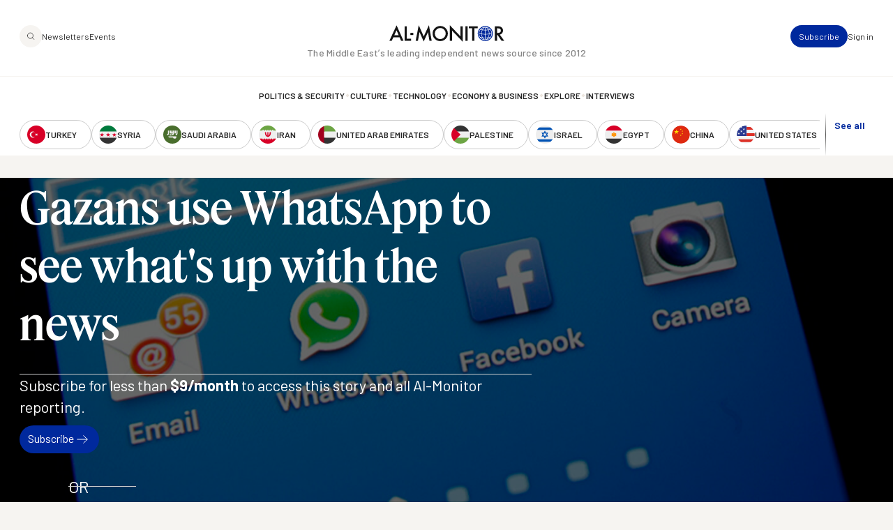

--- FILE ---
content_type: text/html; charset=UTF-8
request_url: https://www.al-monitor.com/originals/2015/08/palestine-gaza-whatsapp-application-news-service-telecom.html
body_size: 16678
content:
<!DOCTYPE html>
<html lang="en" dir="ltr" prefix="og: https://ogp.me/ns#">
  <head>
    <meta charset="utf-8" />
<style>/* @see https://github.com/aFarkas/lazysizes#broken-image-symbol */.js img.lazyload:not([src]) { visibility: hidden; }/* @see https://github.com/aFarkas/lazysizes#automatically-setting-the-sizes-attribute */.js img.lazyloaded[data-sizes=auto] { display: block; width: 100%; }/* Transition effect. */.js .lazyload, .js .lazyloading { opacity: 0; }.js .lazyloaded { opacity: 1; -webkit-transition: opacity 2000ms; transition: opacity 2000ms; }</style>
<meta name="description" content="Virtual communication application WhatsApp has taken on a more media-oriented role in the Gaza Strip, whereby media outlets are now using it to send news to subscribers, but there are still things to be improved." />
<link rel="canonical" href="https://www.al-monitor.com/originals/2015/08/palestine-gaza-whatsapp-application-news-service-telecom.html" />
<link rel="icon" href="/themes/custom/alm/icons/favicon.ico" />
<link rel="mask-icon" href="/themes/custom/alm/icons/globe.svg" />
<link rel="icon" sizes="16x16" href="/themes/custom/alm/icons/apple-touch-icon-16x16.png" />
<link rel="icon" sizes="32x32" href="/themes/custom/alm/icons/apple-touch-icon-32x32.png" />
<link rel="icon" sizes="96x96" href="/themes/custom/alm/icons/apple-touch-icon-96x96.png" />
<link rel="icon" sizes="192x192" href="/themes/custom/alm/icons/apple-touch-icon-192x192.png" />
<link rel="apple-touch-icon" href="/themes/custom/alm/icons/apple-touch-icon-60x60.png" />
<link rel="apple-touch-icon" sizes="72x72" href="/themes/custom/alm/icons/apple-touch-icon-72x72.png" />
<link rel="apple-touch-icon" sizes="76x76" href="/themes/custom/alm/icons/apple-touch-icon-76x76.png" />
<link rel="apple-touch-icon" sizes="114x114" href="/themes/custom/alm/icons/apple-touch-icon-114x114.png" />
<link rel="apple-touch-icon" sizes="120x120" href="/themes/custom/alm/icons/apple-touch-icon-120x120.png" />
<link rel="apple-touch-icon" sizes="144x144" href="/themes/custom/alm/icons/apple-touch-icon-144x144.png" />
<link rel="apple-touch-icon" sizes="152x152" href="/themes/custom/alm/icons/apple-touch-icon-152x152.png" />
<link rel="apple-touch-icon" sizes="180x180" href="/themes/custom/alm/icons/apple-touch-icon-180x180.png" />
<link rel="apple-touch-icon-precomposed" href="/themes/custom/alm/icons/apple-touch-icon-57x57.png" />
<link rel="apple-touch-icon-precomposed" sizes="72x72" href="/themes/custom/alm/icons/apple-touch-icon-72x72.png" />
<link rel="apple-touch-icon-precomposed" sizes="76x76" href="/themes/custom/alm/icons/apple-touch-icon-76x76.png" />
<link rel="apple-touch-icon-precomposed" sizes="114x114" href="/themes/custom/alm/icons/apple-touch-icon-114x114.png" />
<link rel="apple-touch-icon-precomposed" sizes="120x120" href="/themes/custom/alm/icons/apple-touch-icon-120x120.png" />
<link rel="apple-touch-icon-precomposed" sizes="144x144" href="/themes/custom/alm/icons/apple-touch-icon-144x144.png" />
<link rel="apple-touch-icon-precomposed" sizes="152x152" href="/themes/custom/alm/icons/apple-touch-icon-152x152.png" />
<link rel="apple-touch-icon-precomposed" sizes="180x180" href="/themes/custom/alm/icons/apple-touch-icon-180x180.png" />
<meta property="og:site_name" content="AL-Monitor: The Middle Eastʼs leading independent news source since 2012" />
<meta property="og:type" content="article" />
<meta property="og:url" content="https://www.al-monitor.com/originals/2015/08/palestine-gaza-whatsapp-application-news-service-telecom.html" />
<meta property="og:title" content="Gazans use WhatsApp to see what&#039;s up with the news" />
<meta property="og:description" content="Virtual communication application WhatsApp has taken on a more media-oriented role in the Gaza Strip, whereby media outlets are now using it to send news to subscribers, but there are still things to be improved." />
<meta property="og:image" content="https://www.al-monitor.com/sites/default/files/styles/social_media_share/public/almpics/2015/08/RTX196EE.jpg/RTX196EE.jpg?h=f7822858&amp;itok=_3hnfQKf" />
<meta property="og:image:width" content="1200" />
<meta property="og:image:height" content="628" />
<meta property="og:image:alt" content="Whatsapp and Facebook icons are seen on a Samsung Galaxy S4 phone in the central Bosnian town of Zenica, February 20, 2014. Facebook Inc will buy fast-growing mobile-messaging startup WhatsApp for $19 billion in cash and stock in a landmark deal that places the world&#039;s largest social network closer to the heart of mobile communications and may bring younger users into the fold. REUTERS/Dado Ruvic (BOSNIA AND HERZEGOVINA - Tags: BUSINESS) - RTX196EE" />
<meta name="twitter:card" content="summary_large_image" />
<meta name="twitter:description" content="Virtual communication application WhatsApp has taken on a more media-oriented role in the Gaza Strip, whereby media outlets are now using it to send news to subscribers, but there are still things to be improved." />
<meta name="twitter:site" content="@AlMonitor" />
<meta name="twitter:title" content="Gazans use WhatsApp to see what&#039;s up with the news" />
<meta name="twitter:site:id" content="290061912" />
<meta name="twitter:image:alt" content="WhatsApp and Facebook icons are seen on a Samsung Galaxy S4 phone, Feb. 20, 2014." />
<meta name="twitter:image" content="https://www.al-monitor.com/sites/default/files/styles/social_media_share/public/almpics/2015/08/RTX196EE.jpg/RTX196EE.jpg?h=f7822858&amp;itok=_3hnfQKf" />
<meta name="Generator" content="Drupal 10 (https://www.drupal.org)" />
<meta name="MobileOptimized" content="width" />
<meta name="HandheldFriendly" content="true" />
<meta name="viewport" content="width=device-width, initial-scale=1.0" />
<script type="application/ld+json">{
    "@context": "https://schema.org",
    "@graph": [
        {
            "@type": "NewsArticle",
            "name": "Gazans use WhatsApp to see what\u0027s up with the news",
            "headline": "Gazans use WhatsApp to see what\u0027s up with the news",
            "description": "Virtual communication application WhatsApp has taken on a more media-oriented role in the Gaza Strip, whereby media outlets are now using it to send news to subscribers, but there are still things to be improved.",
            "image": {
                "@type": "ImageObject",
                "representativeOfPage": "True",
                "url": "https://www.al-monitor.com/sites/default/files/styles/social_media_share/public/almpics/2015/08/RTX196EE.jpg/RTX196EE.jpg?h=f7822858\u0026itok=_3hnfQKf",
                "width": "1200",
                "height": "628"
            },
            "datePublished": "2015-08-24T07:41:26-0400",
            "isAccessibleForFree": "True",
            "dateModified": "2021-03-02T11:24:24-0500",
            "author": {
                "@type": "Person",
                "@id": "https://www.al-monitor.com/authors/ahmad-abu-amer.html",
                "name": "Ahmad Abu Amer",
                "url": "https://www.al-monitor.com/authors/ahmad-abu-amer.html",
                "logo": {
                    "@type": "ImageObject",
                    "representativeOfPage": "False",
                    "url": "https://www.al-monitor.com/themes/custom/alm/images/schema-logo.png",
                    "width": "412",
                    "height": "60"
                }
            },
            "publisher": {
                "@type": "Organization",
                "@id": "https://www.al-monitor.com/",
                "name": "AL-Monitor: The Middle Eastʼs leading independent news source since 2012",
                "url": "https://www.al-monitor.com/",
                "logo": {
                    "@type": "ImageObject",
                    "representativeOfPage": "False",
                    "url": "https://www.al-monitor.com/themes/custom/alm/images/schema-logo.png",
                    "width": "412",
                    "height": "60"
                }
            },
            "mainEntityOfPage": "https://www.al-monitor.com/"
        }
    ]
}</script>
<meta name="apple-itunes-app" content="app-id=6478243264" />
<link rel="alternate" hreflang="en" href="https://www.al-monitor.com/originals/2015/08/palestine-gaza-whatsapp-application-news-service-telecom.html" />
<link rel="alternate" hreflang="ar" href="https://www.al-monitor.com/ar/contents/articles/originals/2015/08/palestine-gaza-whatsapp-application-news-service-telecom.html" />

    <title>Gazans use WhatsApp to see what&#039;s up with the news - AL-Monitor: The Middle Eastʼs leading independent news source since 2012</title>
    <link rel="stylesheet" media="all" href="/sites/default/files/css/css_s_BipbQhPu1lUUt0o3z6w6pyOD0P4e-PYGa3C8LZW1Q.css?delta=0&amp;language=en&amp;theme=alm&amp;include=eJw9jEEOwzAIBD9kmSdZOMYRDTEV0Db-fd0echnNaqRFOaHrCE-4bBetKKlSBFmh66lOrXSWNR12GmQrbwc1DrWC26bWWAfclrutNxotdcEdfsjC4yj4wCv59KATKjqlUPTgPkG4GtpMb6aPw5_51PYS-gLgKz1A" />
<link rel="stylesheet" media="all" href="https://fonts.googleapis.com/css2?family=Barlow:ital,wght@0,400;0,500;0,600;0,700;1,400;1,500;1,600;1,700&amp;display=fallback" />
<link rel="stylesheet" media="all" href="/sites/default/files/css/css_qeSbe1IIDOVMeEi_WNzTV5JsQXMOoCmxcSRPKhksz0I.css?delta=2&amp;language=en&amp;theme=alm&amp;include=eJw9jEEOwzAIBD9kmSdZOMYRDTEV0Db-fd0echnNaqRFOaHrCE-4bBetKKlSBFmh66lOrXSWNR12GmQrbwc1DrWC26bWWAfclrutNxotdcEdfsjC4yj4wCv59KATKjqlUPTgPkG4GtpMb6aPw5_51PYS-gLgKz1A" />

    
    <!-- Google Tag Manager -->
    <script>(function(w,d,s,l,i){w[l]=w[l]||[];w[l].push({'gtm.start':
    new Date().getTime(),event:'gtm.js'});var f=d.getElementsByTagName(s)[0],
    j=d.createElement(s),dl=l!='dataLayer'?'&l='+l:'';j.async=true;j.src=
    'https://www.googletagmanager.com/gtm.js?id='+i+dl;f.parentNode.insertBefore(j,f);
    })(window,document,'script','dataLayer','GTM-PNJ4B4R');</script>
    <!-- End Google Tag Manager -->

    <script type="text/javascript" async>function r(e){/in/.test(document.readyState)?setTimeout("r("+e+")",9):e()}function callback(e){console.log("reply",e)}r(function(){var e=new XMLHttpRequest;e.onreadystatechange=function(){4==e.readyState&&200==e.status&&callback(e.responseText)};var t=window.location.href;e.open("POST","https://ipapi.optiryte.com/api/IP?Token=YOUR_TRACKING_CODE",!0),e.setRequestHeader("content-type","application/x-www-form-urlencoded"),e.send(t)});</script>

    <!-- Facebook Pixel Code -->
    <script>
    !function(f,b,e,v,n,t,s)
    {if(f.fbq)return;n=f.fbq=function(){n.callMethod?
    n.callMethod.apply(n,arguments):n.queue.push(arguments)};
    if(!f._fbq)f._fbq=n;n.push=n;n.loaded=!0;n.version='2.0';
    n.queue=[];t=b.createElement(e);t.async=!0;
    t.src=v;s=b.getElementsByTagName(e)[0];
    s.parentNode.insertBefore(t,s)}(window,document,'script','https://connect.facebook.net/en_US/fbevents.js');
    fbq('init', '966621336700630');
    fbq('track', 'PageView');
    // Circlebrain
    fbq('init', '1569525037283060');
    fbq('track', 'PageView');
    </script>
    <!-- End Facebook Pixel Code -->

    <!-- Twitter universal website tag code -->
    <script>
    !function(e,t,n,s,u,a){e.twq||(s=e.twq=function(){s.exe?s.exe.apply(s,arguments):s.queue.push(arguments);
    },s.version='1.1',s.queue=[],u=t.createElement(n),u.async=!0,u.src='//static.ads-twitter.com/uwt.js',
    a=t.getElementsByTagName(n)[0],a.parentNode.insertBefore(u,a))}(window,document,'script');
    // Insert Twitter Pixel ID and Standard Event data below
    twq('init','nxhis');
    twq('track','PageView');
    </script>
    <!-- End Twitter universal website tag code -->
    <!-- Hotjar Tracking Code for Al Monitor via Cerebral -->
    <script>
      (function(h,o,t,j,a,r){
        h.hj=h.hj||function(){(h.hj.q=h.hj.q||[]).push(arguments)};
        h._hjSettings={hjid:6399446,hjsv:6};
        a=o.getElementsByTagName('head')[0];
        r=o.createElement('script');r.async=1;
        r.src=t+h._hjSettings.hjid+j+h._hjSettings.hjsv;
        a.appendChild(r);
      })(window,document,'https://static.hotjar.com/c/hotjar-','.js?sv=');
    </script>
  </head>
  <body class="alias--originals-2015-08-palestine-gaza-whatsapp-application-news-service-telecomhtml nodetype--article logged-out fixed-header">
    <!-- Google Tag Manager (noscript) -->
    <noscript><iframe src="https://www.googletagmanager.com/ns.html?id=GTM-PNJ4B4R"
    height="0" width="0" style="display:none;visibility:hidden"></iframe></noscript>
    <!-- End Google Tag Manager (noscript) -->

    <!-- Facebook Pixel Code -->
    <noscript><img height="1" width="1"  src="https://www.facebook.com/tr?id=966621336700630&ev=PageView&noscript=1"/></noscript>
    <!-- Facebook Pixel Code -->

    <!-- Circlebrain Facebook Pixel Code -->
    <noscript><img height="1" width="1" style="display:none"
    src="https://www.facebook.com/tr?id=1569525037283060&ev=PageView&noscript=1"
    /></noscript>

        <a href="#main-content" class="visually-hidden focusable">
      Skip to main content
    </a>
    
      <div class="dialog-off-canvas-main-canvas" data-off-canvas-main-canvas>
    



<div  class="layout-container" data-overlay-visible="false">
  <div class="alm-overlay"></div>
            

<header id="header"  class="header header--fixed">
  <div  class="header__inner">

    <div  class="header__primary">
      <div  class="header__primary_content">
        <div  class="header__search_nav">
                      <a href="#" id="toggle-expand" class="toggle-expand">

                

<svg  class="toggle-expand__icon"

  
  
  >
      <use xlink:href="/themes/custom/alm/dist/icons.svg?v1.7#discover"></use>
</svg>

                

<svg  class="toggle-expand-dark__icon"

  
  
  >
      <use xlink:href="/themes/custom/alm/dist/icons.svg?v1.7#discover-dark"></use>
</svg>
            </a>
            <div  class="header__search_links">
              <a href="/explore" class="button--tertiary explore-search" title="Search and explore Al-Monitor">
                <span class="icon">
                  <img class="default" src= "/themes/custom/alm/images/icons/magnifiying-glass.svg" aria-hidden="true" alt="search icon"/>
                  <img class="on-hover u-display--none" src= "/themes/custom/alm/images/icons/magnifiying-glass-white.svg" aria-hidden="true" alt="search icon"/>
                </span>
              </a>
              <a href="/newsletter/subscribe" class="button button--bare button--xsmall">Newsletters</a>
              <a href="/events" class="button button--bare button--xsmall">Events</a>
            </div>
                  </div>
        <div  class="header__branding">
                      

<a
   class="logo-link"
    href="/"
>
      

  
<img
   class="logo__image"
      src="/themes/custom/alm/images/logo.svg"
      alt="Logo"
    />
    

  
<img
   class="logo_dark__image"
      src="/themes/custom/alm/images/logo-dark.svg"
      alt="Logo"
    />
  </a>
                  </div>

        <div  class="header__user_tools">

                      <div  class="header__user_tools_links">
                

<div class="user-menu--container">
  



    
                          
    

  
<ul  class="user-menu" id="user-menu">
              



<li  class="item">
                <a href="/pro/subscribe" class="user-menu__link button button--primary button--xsmall" data-drupal-link-system-path="pro/subscribe">Subscribe</a>
          </li>
            



<li  class="item">
                <a href="/user/login?current=/originals/2015/08/palestine-gaza-whatsapp-application-news-service-telecom.html" class="user-menu__link button button--bare button--xsmall" data-drupal-link-system-path="user/login">Sign in</a>
          </li>
      </ul>
  
</div>

            </div>
                  </div>
      </div>
    </div>

    <div  class="header__middle">
      <div  class="header__middle_content">
                  
<h5  class="h5 h5--site-slogan">
      The Middle Eastʼs leading independent news source since 2012
  </h5>
              </div>
    </div>

    <div  class="header__secondary">
      <div  class="header__menu">
          



<div  class="auxiliary-menu auxiliary-menu--header auxiliary-menu--before">
      <button class="button button--bare button--close">
      

<svg  class="icon"

  
  
  >
      <use xlink:href="/themes/custom/alm/dist/icons.svg?v1.7#close"></use>
</svg>
      <span class="visually-hidden">Close Menu</span>
    </button>
    <div  data-bef-auto-submit-full-form="" data-bef-auto-submit="" data-bef-auto-submit-delay="500" data-bef-auto-submit-minimum-length="3" data-drupal-selector="views-exposed-form-search-page-1" class="block views-exposed-form bef-exposed-form">
  
      <h2 class="h2">Search</h2>
    
      <form action="/search" method="get" id="views-exposed-form-search-page-1" accept-charset="UTF-8">
  <div  action="/search" method="get" id="views-exposed-form-search-page-1" accept-charset="UTF-8" class="placeholder-icon">
    <svg width="33" height="33" viewBox="0 0 33 33" fill="none" xmlns="http://www.w3.org/2000/svg">
  <path d="M26.3402 25.7728L21.3402 20.7728M7.00684 14.7728C7.00684 10.1704 10.7378 6.43945 15.3402 6.43945C19.9425 6.43945 23.6735 10.1704 23.6735 14.7728C23.6735 19.3752 19.9425 23.1061 15.3402 23.1061C10.7378 23.1061 7.00684 19.3752 7.00684 14.7728Z" stroke="#242424" stroke-width="1.5" stroke-linecap="round" stroke-linejoin="round"/>
</svg>
  </div>
  <div class="js-form-item form-item">
      
        <input placeholder="Keywords, topics and authors" data-drupal-selector="edit-text" type="text" id="edit-text" name="text" value="" size="30" maxlength="128" class="form-text form-item__textfield" />

        </div>
<div data-drupal-selector="edit-actions" class="form-actions js-form-wrapper form-wrapper" id="edit-actions--2">
<button data-bef-auto-submit-click="" class="js-hide button js-form-submit form-submit search-submit-button button--imaged input-button-converted" data-drupal-selector="edit-submit-search" type="submit" id="edit-submit-search" value="Search">
  <span class="icon"><?xml version="1.0" encoding="UTF-8"?>
<svg id="Layer_1" data-name="Layer 1" xmlns="http://www.w3.org/2000/svg" version="1.1" viewBox="0 0 33 33">
  <defs>
    <style>
      .cls-1 {
        fill: none;
        stroke: #fff;
        stroke-linecap: round;
        stroke-linejoin: round;
        stroke-width: 1.5px;
      }
    </style>
  </defs>
  <path class="cls-1" d="M26.3,25.8l-5-5M7,14.8c0-4.6,3.7-8.3,8.3-8.3s8.3,3.7,8.3,8.3-3.7,8.3-8.3,8.3-8.3-3.7-8.3-8.3Z"/>
</svg></span>
  <span class="text u-visually-hidden"> Search </span>
</button>
</div>


</form>

  </div>

  </div>
  
<nav role="navigation" aria-labelledby="block-alm-main-menu-menu" id="block-alm-main-menu">
            
  <h2 class="visually-hidden" id="block-alm-main-menu-menu">Main navigation</h2>
  

        

<nav>
  <div id="main-nav" class="main-nav">
    <div class="main-nav--newsletters">
      <a href="/newsletter/subscribe"><img src="/themes/custom/alm/images/newsletters.png" alt="Newsletters" /></a>
    </div>
    



    
                          
    


<ul  class="main-menu">
              



<li  class="item">
                <a href="/politics-security" class="main-menu__link " data-drupal-link-system-path="taxonomy/term/8960">Politics &amp; Security</a>
          </li>
  
<li  class="item item--separator">
        

<svg  class="icon"

  
  
  >
      <use xlink:href="/themes/custom/alm/dist/icons.svg?v1.7#menu-separator"></use>
</svg>
    </li>
            



<li  class="item">
                <a href="/culture" class="main-menu__link " data-drupal-link-system-path="taxonomy/term/8961">Culture</a>
          </li>
  
<li  class="item item--separator">
        

<svg  class="icon"

  
  
  >
      <use xlink:href="/themes/custom/alm/dist/icons.svg?v1.7#menu-separator"></use>
</svg>
    </li>
            



<li  class="item">
                <a href="/technology" class="main-menu__link " data-drupal-link-system-path="taxonomy/term/8962">Technology</a>
          </li>
  
<li  class="item item--separator">
        

<svg  class="icon"

  
  
  >
      <use xlink:href="/themes/custom/alm/dist/icons.svg?v1.7#menu-separator"></use>
</svg>
    </li>
            



<li  class="item">
                <a href="/economy-business" class="main-menu__link " data-drupal-link-system-path="taxonomy/term/8963">Economy &amp; Business</a>
          </li>
  
<li  class="item item--separator">
        

<svg  class="icon"

  
  
  >
      <use xlink:href="/themes/custom/alm/dist/icons.svg?v1.7#menu-separator"></use>
</svg>
    </li>
            



<li  class="item">
                <a href="/explore" class="main-menu__link " data-drupal-link-system-path="explore">Explore</a>
          </li>
  
<li  class="item item--separator">
        

<svg  class="icon"

  
  
  >
      <use xlink:href="/themes/custom/alm/dist/icons.svg?v1.7#menu-separator"></use>
</svg>
    </li>
            



<li  class="item">
                <a href="/interviews" class="main-menu__link " data-drupal-link-system-path="interviews">Interviews</a>
          </li>
  
<li  class="item item--separator">
        

<svg  class="icon"

  
  
  >
      <use xlink:href="/themes/custom/alm/dist/icons.svg?v1.7#menu-separator"></use>
</svg>
    </li>
            



<li  class="item">
                <a href="/explore" class="main-menu__link " data-drupal-link-system-path="explore">Explore</a>
          </li>
  
<li  class="item item--separator">
        

<svg  class="icon"

  
  
  >
      <use xlink:href="/themes/custom/alm/dist/icons.svg?v1.7#menu-separator"></use>
</svg>
    </li>
            



<li  class="item">
                <a href="/events" class="main-menu__link " data-drupal-link-system-path="events">Events</a>
          </li>
  
<li  class="item item--separator">
        

<svg  class="icon"

  
  
  >
      <use xlink:href="/themes/custom/alm/dist/icons.svg?v1.7#menu-separator"></use>
</svg>
    </li>
            



<li  class="item">
                <a href="/authors" class="main-menu__link " data-drupal-link-system-path="authors">Journalists</a>
          </li>
      </ul>
  
  </div>
</nav>

  </nav>
<nav role="navigation" aria-labelledby="block-alm-secondarynavigation-menu" id="block-alm-secondarynavigation">
            
  <h2 class="visually-hidden" id="block-alm-secondarynavigation-menu">Secondary Navigation</h2>
  

        

<nav class="secondary-nav__wrapper" data-with-expander="true">
  <div id="secondary-nav" class="secondary-nav">
    



    
                          
    


<ul  class="secondary-menu">
              



<li  class="item">
                    

  
<a
   class="country country--with-icon"
    href="/turkey"
>
            

<svg  class="icon icon--country"

  
  
  >
      <use xlink:href="/themes/custom/alm/dist/icons.svg?v1.7#turkey"></use>
</svg>
  
      <div class="country--name">Turkey</div>
    </a>
          </li>
            



<li  class="item">
                    

  
<a
   class="country country--with-icon"
    href="/syria"
>
            

<svg  class="icon icon--country"

  
  
  >
      <use xlink:href="/themes/custom/alm/dist/icons.svg?v1.7#syria"></use>
</svg>
  
      <div class="country--name">Syria</div>
    </a>
          </li>
            



<li  class="item">
                    

  
<a
   class="country country--with-icon"
    href="/saudi-arabia"
>
            

<svg  class="icon icon--country"

  
  
  >
      <use xlink:href="/themes/custom/alm/dist/icons.svg?v1.7#saudi-arabia"></use>
</svg>
  
      <div class="country--name">Saudi Arabia</div>
    </a>
          </li>
            



<li  class="item">
                    

  
<a
   class="country country--with-icon"
    href="/iran"
>
            

<svg  class="icon icon--country"

  
  
  >
      <use xlink:href="/themes/custom/alm/dist/icons.svg?v1.7#iran"></use>
</svg>
  
      <div class="country--name">Iran</div>
    </a>
          </li>
            



<li  class="item">
                    

  
<a
   class="country country--with-icon"
    href="/united-arab-emirates"
>
            

<svg  class="icon icon--country"

  
  
  >
      <use xlink:href="/themes/custom/alm/dist/icons.svg?v1.7#united-arab-emirates"></use>
</svg>
  
      <div class="country--name">United Arab Emirates</div>
    </a>
          </li>
            



<li  class="item">
                    

  
<a
   class="country country--with-icon"
    href="/palestine"
>
            

<svg  class="icon icon--country"

  
  
  >
      <use xlink:href="/themes/custom/alm/dist/icons.svg?v1.7#palestine"></use>
</svg>
  
      <div class="country--name">Palestine</div>
    </a>
          </li>
            



<li  class="item">
                    

  
<a
   class="country country--with-icon"
    href="/israel"
>
            

<svg  class="icon icon--country"

  
  
  >
      <use xlink:href="/themes/custom/alm/dist/icons.svg?v1.7#israel"></use>
</svg>
  
      <div class="country--name">Israel</div>
    </a>
          </li>
            



<li  class="item">
                    

  
<a
   class="country country--with-icon"
    href="/egypt"
>
            

<svg  class="icon icon--country"

  
  
  >
      <use xlink:href="/themes/custom/alm/dist/icons.svg?v1.7#egypt"></use>
</svg>
  
      <div class="country--name">Egypt</div>
    </a>
          </li>
            



<li  class="item">
                    

  
<a
   class="country country--with-icon"
    href="/china"
>
            

<svg  class="icon icon--country"

  
  
  >
      <use xlink:href="/themes/custom/alm/dist/icons.svg?v1.7#china"></use>
</svg>
  
      <div class="country--name">China</div>
    </a>
          </li>
            



<li  class="item">
                    

  
<a
   class="country country--with-icon"
    href="/united-states"
>
            

<svg  class="icon icon--country"

  
  
  >
      <use xlink:href="/themes/custom/alm/dist/icons.svg?v1.7#united-states"></use>
</svg>
  
      <div class="country--name">United States</div>
    </a>
          </li>
            



<li  class="item">
                    

  
<a
   class="country country--with-icon"
    href="/russia"
>
            

<svg  class="icon icon--country"

  
  
  >
      <use xlink:href="/themes/custom/alm/dist/icons.svg?v1.7#russia"></use>
</svg>
  
      <div class="country--name">Russia</div>
    </a>
          </li>
            



<li  class="item">
                    

  
<a
   class="country country--with-icon"
    href="/qatar"
>
            

<svg  class="icon icon--country"

  
  
  >
      <use xlink:href="/themes/custom/alm/dist/icons.svg?v1.7#qatar"></use>
</svg>
  
      <div class="country--name">Qatar</div>
    </a>
          </li>
            



<li  class="item">
                    

  
<a
   class="country country--with-icon"
    href="/lebanon"
>
            

<svg  class="icon icon--country"

  
  
  >
      <use xlink:href="/themes/custom/alm/dist/icons.svg?v1.7#lebanon"></use>
</svg>
  
      <div class="country--name">Lebanon</div>
    </a>
          </li>
            



<li  class="item">
                    

  
<a
   class="country country--with-icon"
    href="/oman"
>
            

<svg  class="icon icon--country"

  
  
  >
      <use xlink:href="/themes/custom/alm/dist/icons.svg?v1.7#oman"></use>
</svg>
  
      <div class="country--name">Oman</div>
    </a>
          </li>
            



<li  class="item">
                    

  
<a
   class="country country--with-icon"
    href="/iraq"
>
            

<svg  class="icon icon--country"

  
  
  >
      <use xlink:href="/themes/custom/alm/dist/icons.svg?v1.7#iraq"></use>
</svg>
  
      <div class="country--name">Iraq</div>
    </a>
          </li>
            



<li  class="item">
                    

  
<a
   class="country country--with-icon"
    href="/jordan"
>
            

<svg  class="icon icon--country"

  
  
  >
      <use xlink:href="/themes/custom/alm/dist/icons.svg?v1.7#jordan"></use>
</svg>
  
      <div class="country--name">Jordan</div>
    </a>
          </li>
            



<li  class="item">
                    

  
<a
   class="country country--with-icon"
    href="/algeria"
>
            

<svg  class="icon icon--country"

  
  
  >
      <use xlink:href="/themes/custom/alm/dist/icons.svg?v1.7#algeria"></use>
</svg>
  
      <div class="country--name">Algeria</div>
    </a>
          </li>
            



<li  class="item">
                    

  
<a
   class="country country--with-icon"
    href="/bahrain"
>
            

<svg  class="icon icon--country"

  
  
  >
      <use xlink:href="/themes/custom/alm/dist/icons.svg?v1.7#bahrain"></use>
</svg>
  
      <div class="country--name">Bahrain</div>
    </a>
          </li>
            



<li  class="item">
                    

  
<a
   class="country country--with-icon"
    href="/kuwait"
>
            

<svg  class="icon icon--country"

  
  
  >
      <use xlink:href="/themes/custom/alm/dist/icons.svg?v1.7#kuwait"></use>
</svg>
  
      <div class="country--name">Kuwait</div>
    </a>
          </li>
            



<li  class="item">
                    

  
<a
   class="country country--with-icon"
    href="/libya"
>
            

<svg  class="icon icon--country"

  
  
  >
      <use xlink:href="/themes/custom/alm/dist/icons.svg?v1.7#libya"></use>
</svg>
  
      <div class="country--name">Libya</div>
    </a>
          </li>
            



<li  class="item">
                    

  
<a
   class="country country--with-icon"
    href="/morocco"
>
            

<svg  class="icon icon--country"

  
  
  >
      <use xlink:href="/themes/custom/alm/dist/icons.svg?v1.7#morocco"></use>
</svg>
  
      <div class="country--name">Morocco</div>
    </a>
          </li>
            



<li  class="item">
                    

  
<a
   class="country country--with-icon"
    href="/sudan"
>
            

<svg  class="icon icon--country"

  
  
  >
      <use xlink:href="/themes/custom/alm/dist/icons.svg?v1.7#sudan"></use>
</svg>
  
      <div class="country--name">Sudan</div>
    </a>
          </li>
            



<li  class="item">
                    

  
<a
   class="country country--with-icon"
    href="/tunisia"
>
            

<svg  class="icon icon--country"

  
  
  >
      <use xlink:href="/themes/custom/alm/dist/icons.svg?v1.7#tunisia"></use>
</svg>
  
      <div class="country--name">Tunisia</div>
    </a>
          </li>
            



<li  class="item">
                    

  
<a
   class="country country--with-icon"
    href="/yemen"
>
            

<svg  class="icon icon--country"

  
  
  >
      <use xlink:href="/themes/custom/alm/dist/icons.svg?v1.7#yemen"></use>
</svg>
  
      <div class="country--name">Yemen</div>
    </a>
          </li>
            



<li  class="item">
                    

  
<a
   class="country country--with-icon"
    href="/somalia"
>
            

<svg  class="icon icon--country"

  
  
  >
      <use xlink:href="/themes/custom/alm/dist/icons.svg?v1.7#somalia"></use>
</svg>
  
      <div class="country--name">Somalia</div>
    </a>
          </li>
      </ul>
  
  </div>
      <div class="expander">
      <button class="expander__button button button--alt button--border-thin button--small u-font-weight--semiBold" aria-expanded="false" aria-controls="secondary-nav" aria-label="show all acountries">
        See all
      </button>
    </div>
  </nav>

  </nav>

      </div>
    </div>

  </div>
</header>

            
    
    
    <div  class="main">
    <a id="main-content" tabindex="-1"></a>        <main role="main"  class="main-content">
            <div>
    <div  id="block-alm-content" class="block">
  
    
      





<article  class="node node--view-mode-full node--type-article node--full-page-paywall" data-entitled='false' data-paywalled='true'>
          <div  class="node__preview node__preview--header">
    <div  class="node__hero">
          
<figure
   class="figure"
>
              
            <div class="field field--name-field-image field--type-entity-reference field--label-hidden field__item"><div class="media media--type-image media--view-mode-article-hero">
  
      
            <div>  

  
<picture
   loading="lazy" data-lazy="1 article_hero_medium 18608" width="1280" height="720" class="image"
>
          <!--[if IE 9]><video style="display: none;"><![endif]-->
          <source srcset="/sites/default/files/styles/article_hero_large/public/almpics/2015/08/RTX196EE.jpg/RTX196EE.jpg?h=f7822858&amp;itok=PbFtGuRE 1x" media="all and (min-width: 1280px)" type="image/jpeg" width="1440" height="810"/>
          <source srcset="/sites/default/files/styles/article_hero_medium/public/almpics/2015/08/RTX196EE.jpg/RTX196EE.jpg?h=f7822858&amp;itok=L7aHk2YU 1x" media="all and (min-width: 720px)" type="image/jpeg" width="1280" height="720"/>
          <source srcset="/sites/default/files/styles/article_hero_small/public/almpics/2015/08/RTX196EE.jpg/RTX196EE.jpg?h=f7822858&amp;itok=OFEfhFCI 1x" media="all and (max-width: 719px)" type="image/jpeg" width="720" height="405"/>
        <!--[if IE 9]></video><![endif]-->
      
<img
   class="image"
      src="/sites/default/files/styles/article_hero_medium/public/almpics/2015/08/RTX196EE.jpg/RTX196EE.jpg?h=f7822858&amp;itok=L7aHk2YU"
      alt="Whatsapp and Facebook icons are seen on a Samsung Galaxy S4 phone in the central Bosnian town of Zenica, February 20, 2014. Facebook Inc will buy fast-growing mobile-messaging startup WhatsApp for $19 billion in cash and stock in a landmark deal that places the world&#039;s largest social network closer to the heart of mobile communications and may bring younger users into the fold. REUTERS/Dado Ruvic (BOSNIA AND HERZEGOVINA - Tags: BUSINESS) - RTX196EE"
        title="WHATSAPP-FACEBOOK/"
  />
</picture>

</div>
      
  </div>
</div>
      
        
        
  </figure>
    
      </div>
    <div  class="node__content">
      <div  class="node__header">
        
        
<h1  class="heading">
      <span>Gazans use WhatsApp to see what&#039;s up with the news</span>

  </h1>
        
      </div>
      <div  class="node__paywall-cta">
                              <h2 class='heading section-title--l u-font-weight--normal'>Subscribe for less than <span class="u-font-weight--bold">$9/month</span> to access this story and all Al-Monitor reporting.</h2>
                          <div class="subscribe-btn">
                <a class='button' href='/subscribe'>Subscribe <img src="/themes/custom/alm/images/icons/arrow-right.svg" alt=""/></a>
              </div>
                                      <p class="u-with-hr-spacer-double-sided body--l u-font-family--sans">OR</p>
              <p class='body--m'>Create an account for a <strong>7-day trial</strong> to access this article and all of AL-Monitor.</p>

                              <form class="pro-subscribe-email-form" data-drupal-selector="pro-subscribe-email-form" action="/originals/2015/08/palestine-gaza-whatsapp-application-news-service-telecom.html" method="post" id="pro-subscribe-email-form" accept-charset="UTF-8">
  <div class="js-form-item form-item">
        <input placeholder="Enter your email" class="form-item__textfield--transparent form-email form-item__textfield" data-drupal-selector="edit-email" type="email" id="edit-email" name="email" value="" size="60" maxlength="254" />

        </div>
<input class="button--secondary button--border-thin button js-form-submit form-submit form-item__textfield" data-drupal-selector="edit-submit" type="submit" id="edit-submit" name="op" value="Continue" />
<input autocomplete="off" data-drupal-selector="form-jdkxi2y0zfeb6sse3zz36bso7mw27xcvfcb9wgfmyqs" type="hidden" name="form_build_id" value="form-jDkxi2y0zfeB6sSe3zz36BsO7Mw27xcvFCB9WGFmYqs" class="form-item__textfield" />
<input data-drupal-selector="edit-pro-subscribe-email-form" type="hidden" name="form_id" value="pro_subscribe_email_form" class="form-item__textfield" />

</form>

                            <small class="u-font-family--sans">By entering your email, you agree to receive ALM's daily newsletter and occasional marketing messages.</small>
                                  

          
                        </div>
    </div>
  </div>
</article>

  





  
    <section   class="section section--in-house-reasons section--full-width">
    <div  class="section--content section--content--full-width">
          <div  class="in-house-reasons__why-alm">
        

<div  class="split-50-50 split-50-50--in-house-reasons split-50-50--show-divider u-border--sm">
    <div  class="split-50-50__region split-50-50__region--first">
                <div  class="split-50-50__ctaSubscribe">
              <div  class="split-50-50__heading">
                
<h2  class="heading h3">
      Why AL-Monitor?
  </h2>
              </div>
              <div  class="split-50-50__ctaBody">
                
<p  class="split-50-50__paragraph body--l">
      AL-Monitor is an award-winning media outlet covering the Middle East, valued for its independence, diversity and analysis. It is read widely by US, international and Middle East decision makers at the highest levels, as well as by media, thought and business leaders and academia.
  </p>
              </div>
            </div>
            </div>

          
    <div  class="split-50-50__region split-50-50__region--second">
                <div  class="in-house-reasons__logos">
              

<div  class="logoBanner">
        <div  class="logoBanner__heading">
      
<h3  class="heading h6">
      Read by
  </h3>
    </div>
  
    <div  class="logoBanner__logos">
          
<img
   class="image"
      src="/themes/custom/alm/images/logo-third-party/logo-white-house.svg"
      alt="White House logo"
    />
          
<img
   class="image"
      src="/themes/custom/alm/images/logo-third-party/logo-eu.svg"
      alt="European Union logo"
    />
          
<img
   class="image"
      src="/themes/custom/alm/images/logo-third-party/logo-un.svg"
      alt="United Nations logo"
    />
          
<img
   class="image"
      src="/themes/custom/alm/images/logo-third-party/logo-nato.svg"
      alt="NATO logo"
    />
          
<img
   class="image"
      src="/themes/custom/alm/images/logo-third-party/logo-fco.svg"
      alt="Foreign &amp; Commonwealth Office logo"
    />
          
<img
   class="image"
      src="/themes/custom/alm/images/logo-third-party/logo-world-bank.svg"
      alt="World Bank logo"
    />
          
<img
   class="image"
      src="/themes/custom/alm/images/logo-third-party/logo-harvard.svg"
      alt="Harvard University logo"
    />
          
<img
   class="image"
      src="/themes/custom/alm/images/logo-third-party/logo-cfr.svg"
      alt="Council for Foreign Relations logo"
    />
      </div>
</div>
            </div>
            </div>
</div>
      </div>

      <div  class="in-house-reasons__values">
                  
<div  class="card card--default card--simple">
        <div  class="card__content card__content--top">
                  <div  class="card__image">
          

  
<picture
   class="image"
>
      
<img
   class="image"
      src="/themes/custom/alm/images/icons/message-phone.svg"
      alt="message icon"
    />
</picture>
        </div>
          </div>
  
        <div  class="card__content card__content--bottom">
                         <div  class="card__heading">
            
            
<h3  class="heading h4">
      Live news &amp; notifications
  </h3>
            
          </div>
      
                    Follow over 100 expert journalists based across the region and get notified in real time of breaking stories and exclusives. *Expanded coverage on Energy & Defense sectors.
          </div>
  </div>
                  
<div  class="card card--default card--simple">
        <div  class="card__content card__content--top">
                  <div  class="card__image">
          

  
<picture
   class="image"
>
      
<img
   class="image"
      src="/themes/custom/alm/images/icons/message-phone.svg"
      alt="message icon"
    />
</picture>
        </div>
          </div>
  
        <div  class="card__content card__content--bottom">
                         <div  class="card__heading">
            
            
<h3  class="heading h4">
      Premier analysis of the Middle East
  </h3>
            
          </div>
      
                    Access the sharpest and most diverse regional minds giving you all the angles on regional trends.
          </div>
  </div>
                  
<div  class="card card--default card--simple">
        <div  class="card__content card__content--top">
                  <div  class="card__image">
          

  
<picture
   class="image"
>
      
<img
   class="image"
      src="/themes/custom/alm/images/icons/message-phone.svg"
      alt="message icon"
    />
</picture>
        </div>
          </div>
  
        <div  class="card__content card__content--bottom">
                         <div  class="card__heading">
            
            
<h3  class="heading h4">
      Live events &amp; video
  </h3>
            
          </div>
      
                    Priority access to roundtables, summits and other events alongside ALM's global community of regional influencers.
          </div>
  </div>
                  
<div  class="card card--default card--simple">
        <div  class="card__content card__content--top">
                  <div  class="card__image">
          

  
<picture
   class="image"
>
      
<img
   class="image"
      src="/themes/custom/alm/images/icons/message-phone.svg"
      alt="message icon"
    />
</picture>
        </div>
          </div>
  
        <div  class="card__content card__content--bottom">
                         <div  class="card__heading">
            
            
<h3  class="heading h4">
      Specialized Newsletters
  </h3>
            
          </div>
      
                    Get timely reporting on key countries and sectors with up to 10 daily and weekly newsletters straight to your inbox.
          </div>
  </div>
                  
<div  class="card card--default card--simple">
        <div  class="card__content card__content--top">
                  <div  class="card__image">
          

  
<picture
   class="image"
>
      
<img
   class="image"
      src="/themes/custom/alm/images/icons/message-phone.svg"
      alt="message icon"
    />
</picture>
        </div>
          </div>
  
        <div  class="card__content card__content--bottom">
                         <div  class="card__heading">
            
            
<h3  class="heading h4">
      Big, exclusive interviews
  </h3>
            
          </div>
      
                    Follow conversations with the region's biggest names in politics and business.
          </div>
  </div>
                  
<div  class="card card--default card--simple">
        <div  class="card__content card__content--top">
                  <div  class="card__image">
          

  
<picture
   class="image"
>
      
<img
   class="image"
      src="/themes/custom/alm/images/icons/message-phone.svg"
      alt="message icon"
    />
</picture>
        </div>
          </div>
  
        <div  class="card__content card__content--bottom">
                         <div  class="card__heading">
            
            
<h3  class="heading h4">
      ALM archives since 2012
  </h3>
            
          </div>
      
                    Access a repository of over a decade's worth of regional coverage, insights and trends.
          </div>
  </div>
              </div>
      </div>
</section>

<div  class="node__preview node__preview--bottom node__preview--full-paywall">
    <div  class="node__hero node__hero--bottom">
              
<figure
   class="figure"
>
              
            <div class="field field--name-field-image field--type-entity-reference field--label-hidden field__item"><div class="media media--type-image media--view-mode-article-hero">
  
      
            <div>  

  
<picture
   loading="lazy" data-lazy="1 article_hero_medium 18608" width="1280" height="720" class="image"
>
          <!--[if IE 9]><video style="display: none;"><![endif]-->
          <source srcset="/sites/default/files/styles/article_hero_large/public/almpics/2015/08/RTX196EE.jpg/RTX196EE.jpg?h=f7822858&amp;itok=PbFtGuRE 1x" media="all and (min-width: 1280px)" type="image/jpeg" width="1440" height="810"/>
          <source srcset="/sites/default/files/styles/article_hero_medium/public/almpics/2015/08/RTX196EE.jpg/RTX196EE.jpg?h=f7822858&amp;itok=L7aHk2YU 1x" media="all and (min-width: 720px)" type="image/jpeg" width="1280" height="720"/>
          <source srcset="/sites/default/files/styles/article_hero_small/public/almpics/2015/08/RTX196EE.jpg/RTX196EE.jpg?h=f7822858&amp;itok=OFEfhFCI 1x" media="all and (max-width: 719px)" type="image/jpeg" width="720" height="405"/>
        <!--[if IE 9]></video><![endif]-->
      
<img
   class="image"
      src="/sites/default/files/styles/article_hero_medium/public/almpics/2015/08/RTX196EE.jpg/RTX196EE.jpg?h=f7822858&amp;itok=L7aHk2YU"
      alt="Whatsapp and Facebook icons are seen on a Samsung Galaxy S4 phone in the central Bosnian town of Zenica, February 20, 2014. Facebook Inc will buy fast-growing mobile-messaging startup WhatsApp for $19 billion in cash and stock in a landmark deal that places the world&#039;s largest social network closer to the heart of mobile communications and may bring younger users into the fold. REUTERS/Dado Ruvic (BOSNIA AND HERZEGOVINA - Tags: BUSINESS) - RTX196EE"
        title="WHATSAPP-FACEBOOK/"
  />
</picture>

</div>
      
  </div>
</div>
      
        
  </figure>
        </div>
    
    <div  class="node__content node__content--bottom">
      <div  class="node__cta node__cta--bottom">
                  
<h2  class="heading">
      Subscribe for unlimited access
  </h2>

          
<p  class="paragraph body--l">
      By becoming an Al-Monitor subscriber, you drive our team’s rigorous and independent journalism spanning the Middle East.
  </p>

                      
<a
   class="link button button--alt"
    href="/subscribe"
>
      Continue
  </a>
                        </div>
    </div>
  </div>

    <div  class="block views-element-container">
  
    
      <div><div class="js-view-dom-id-4062abb646ef3962628314da845d40566a51275b17071a4df3c49175fe44ff54 view--related-articles view--related-articles--block_1">
  
  
  

  
  
  

  





  
    <section   class="section section--related-articles section--node-full section--full-width">
    <div  class="section--content section--content--full-width">
        <div  class="scroller">
      <div  class="scroller__header">
      <div  class="scroller__header_start">
                  
<h3  class="h3 h3--section-title u-margin--none">
      Related Articles
  </h3>
          
<p  class="body body--s">
      
  </p>
              </div>
      <div  class="scroller__header_end">
                                </div>
    </div>
    <div  class="scroller__content">
                      
<article  class="card card-- card--default card--small">

    <div  class="card__image">
        
            <div class="field field--name-field-image field--type-entity-reference field--label-hidden field__item">  <img loading="lazy" src="/sites/default/files/styles/article_header/public/almpics/2016/04/174881065.jpg/174881065.jpg?h=f7822858&amp;itok=ZmFD2ceb" width="870" height="489" alt="174881065.jpg" />


</div>
      
    
    </div>
        
    
  
            <div  class="card__heading">
          
          
<h2  class="heading">
      
<a
   class="heading__link"
    href="/originals/2016/04/ramallah-smart-city-infrastructure-technology-palestine.html"
>
      Will Ramallah be Palestine&#039;s first &#039;smart city&#039;?
  </a>
  </h2>
          
      </div>
    
        
        <div  class="card__meta">
               
      

<div  class="authors">
  <div  class="authors__avatar">
                                                  
<a
   class="link"
    href="/authors/adam-rasgon.html"
>
                  

  
<picture
   class="image"
>
      
<img
   class="image"
      src="https://www.al-monitor.com/sites/default/files/styles/large/public/authors/2015/Adam%20Rasgon.jpg/Adam%20Rasgon.jpg?h=6c83441f&amp;itok=lCqZw8lR"
      alt="Adam Rasgon"
    />
</picture>
          
  </a>
                              </div>
  <div  class="authors__name">
                                                    
<a
   class="link"
    href="/authors/adam-rasgon.html"
>
                  <div class="name">
                            <span class="subtitle--l">Adam Rasgon</span>
            </div>
            <div class="tagline body--s"></div>
          
  </a>
                        
  </div>
</div>
        
      </div>
</article>

                  
<article  class="card card-- card--default card--small">

    <div  class="card__image">
        
            <div class="field field--name-field-image field--type-entity-reference field--label-hidden field__item">  <img loading="lazy" src="/sites/default/files/styles/article_header/public/almpics/2018/07/RTX4J6H6.jpg/RTX4J6H6.jpg?h=a5ae579a&amp;itok=bstMZ10W" width="870" height="489" alt="A Palestinian man sells used mobile phones in the West Bank city of Ramallah January 24, 2018. REUTERS/Mohamad Torokman - RC11656AA640" />


</div>
      
    
    </div>
        
    
  
            <div  class="card__heading">
          
          
<h2  class="heading">
      
<a
   class="heading__link"
    href="/originals/2018/07/palestine-west-bank-sim-cards-israel-telecom.html"
>
      Palestinians opt for illegal SIM cards smuggled from Israel
  </a>
  </h2>
          
      </div>
    
        
        <div  class="card__meta">
               
      

<div  class="authors">
  <div  class="authors__avatar">
                                                  
<a
   class="link"
    href="/authors/rasha-abou-jalal.html"
>
                  

  
<picture
   class="image"
>
      
<img
   class="image"
      src="https://www.al-monitor.com/sites/default/files/styles/large/public/authors/2016/Rasha%20About%20Jalal.jpg/Rasha%20About%20Jalal.jpg?h=55541bb6&amp;itok=Y5xduLjG"
      alt="Rasha Abou Jalal"
    />
</picture>
          
  </a>
                              </div>
  <div  class="authors__name">
                                                    
<a
   class="link"
    href="/authors/rasha-abou-jalal.html"
>
                  <div class="name">
                            <span class="subtitle--l">Rasha Abou Jalal</span>
            </div>
            <div class="tagline body--s">In <strong>Gaza City</strong>, reporting on <strong>the Israeli-Palestinian conflict</strong></div>
          
  </a>
                        
  </div>
</div>
        
      </div>
</article>

                  
<article  class="card card-- card--default card--small">

    <div  class="card__image">
        
            <div class="field field--name-field-image field--type-entity-reference field--label-hidden field__item">  <img loading="lazy" src="/sites/default/files/styles/article_header/public/almpics/2013/04/RTR30DKO.jpg/RTR30DKO.jpg?h=2d235432&amp;itok=Oh8XOTfP" width="870" height="489" alt="A Jewish boy lifts his hand to prevent a Palestinian from taking his picture near a police barrier cordoning off a building the day after Israeli police evicted Jewish settlers who occupied it in the West Bank city of Hebron April 5, 2012. Israeli police evicted Jewish settlers on Wednesday from the building they said they had bought from a Palestinian in the heart of Hebron, a frequent flashpoint in the Israeli-Palestinian conflict. REUTERS/Ammar Awad (WEST BANK - Tags: POLITICS MILITARY CIVIL UNREST) - RT" />


</div>
      
    
    </div>
        
    
  
            <div  class="card__heading">
          
          
<h2  class="heading">
      
<a
   class="heading__link"
    href="/originals/2013/04/palestinian-telecom-compnaies-3g-israel-us.html"
>
      Palestinians Hope USWill Break 3G Impasse
  </a>
  </h2>
          
      </div>
    
        
        <div  class="card__meta">
               
      

<div  class="authors">
  <div  class="authors__avatar">
                                                  
<a
   class="link"
    href="/authors/charlotte-alfred.html"
>
                  

  
<picture
   class="image"
>
      
<img
   class="image"
      src="https://www.al-monitor.com/sites/default/files/styles/large/public/authors/Charlotte.jpg/Charlotte.jpg?h=55541bb6&amp;itok=AmDFcxIq"
      alt="Charlotte Alfred"
    />
</picture>
          
  </a>
                              </div>
  <div  class="authors__name">
                                                    
<a
   class="link"
    href="/authors/charlotte-alfred.html"
>
                  <div class="name">
                            <span class="subtitle--l">Charlotte Alfred</span>
            </div>
            <div class="tagline body--s"></div>
          
  </a>
                        
  </div>
</div>
        
      </div>
</article>

                  
<article  class="card card-- card--default card--small">

    <div  class="card__image">
        
            <div class="field field--name-field-image field--type-entity-reference field--label-hidden field__item">  <img loading="lazy" src="/sites/default/files/styles/article_header/public/almpics/2017/12-1/RTX3HXQX.jpg/RTX3HXQX.jpg?h=a92f03cd&amp;itok=5EedQHwo" width="870" height="489" alt="RTX3HXQX.jpg" />


</div>
      
    
    </div>
        
    
  
            <div  class="card__heading">
          
          
<h2  class="heading">
      
<a
   class="heading__link"
    href="/originals/2017/12/palestine-wataniya-bile-gaza-stock-share-price.html"
>
      Wataniya Mobile’s shares in Palestine on a losing streak
  </a>
  </h2>
          
      </div>
    
        
        <div  class="card__meta">
               
      

<div  class="authors">
  <div  class="authors__avatar">
                                                  
<a
   class="link"
    href="/authors/entsar-abu-jahal.html"
>
                  

  
<picture
   class="image"
>
      
<img
   class="image"
      src="https://www.al-monitor.com/sites/default/files/styles/large/public/authors/2015/entsarabujahal.jpg/entsarabujahal.jpg?h=55541bb6&amp;itok=GaqOQv4m"
      alt="Entsar Abu Jahal"
    />
</picture>
          
  </a>
                              </div>
  <div  class="authors__name">
                                                    
<a
   class="link"
    href="/authors/entsar-abu-jahal.html"
>
                  <div class="name">
                            <span class="subtitle--l">Entsar Abu Jahal</span>
            </div>
            <div class="tagline body--s"></div>
          
  </a>
                        
  </div>
</div>
        
      </div>
</article>

                </div>
</div>
    </div>
</section>

    

  
  

  
</div>
</div>

  </div>

  
  </div>

  </div>

      </main>
  </div>
            <footer  class="footer">
  <div  class="footer__inner">

    <div  class="footer__top">
        <div  class="footer__footer_logo">
                  
<a
   class="link"
    href=""
>
                

  
<img
   class="logo__image"
      src="/themes/custom/alm/images/logo.svg"
      alt="Logo"
    />
            </a>
          
<h5  class="h5 h5--site-slogan">
      The Middle Eastʼs leading independent news source since 2012
  </h5>
                </div>
        <div  class="footer__footer_cta">
                                    <a href="/pro/subscribe" class="button button--secondary button--medium">Subscribe Now</a>
                              </div>
    </div>

    <div  class="footer__middle">
      <div  class="footer__middle_first">
          



    
                          
    


<ul  class="stacked-menu">
              



<li  class="item">
                <span class="stacked-menu__link ">Countries</span>
          </li>
            



<li  class="item">
                <a href="/turkey" class="stacked-menu__link " data-drupal-link-system-path="taxonomy/term/21">Turkey</a>
          </li>
            



<li  class="item">
                <a href="/saudi-arabia" class="stacked-menu__link " data-drupal-link-system-path="taxonomy/term/11">Saudi Arabia</a>
          </li>
            



<li  class="item">
                <a href="/iran" class="stacked-menu__link " data-drupal-link-system-path="taxonomy/term/35">Iran</a>
          </li>
            



<li  class="item">
                <a href="/united-arab-emirates" title="United Arab Amirates" class="stacked-menu__link " data-drupal-link-system-path="taxonomy/term/7">UAE</a>
          </li>
            



<li  class="item">
                <a href="/israel" class="stacked-menu__link " data-drupal-link-system-path="taxonomy/term/17">Israel</a>
          </li>
            



<li  class="item">
                <a href="/palestine" class="stacked-menu__link " data-drupal-link-system-path="taxonomy/term/20">Palestine</a>
          </li>
            



<li  class="item">
                <a href="/egypt" class="stacked-menu__link " data-drupal-link-system-path="taxonomy/term/19">Egypt</a>
          </li>
            



<li  class="item">
                <a href="/qatar" class="stacked-menu__link " data-drupal-link-system-path="taxonomy/term/9">Qatar</a>
          </li>
            



<li  class="item">
                <a href="/lebanon" class="stacked-menu__link " data-drupal-link-system-path="taxonomy/term/18">Lebanon</a>
          </li>
            



<li  class="item">
                <a href="/syria" class="stacked-menu__link " data-drupal-link-system-path="taxonomy/term/15">Syria</a>
          </li>
      </ul>
  

      </div>
      <div  class="footer__middle_second">
          



    
                          
    


<ul  class="stacked-menu">
              



<li  class="item">
                <a href="/iraq" class="stacked-menu__link " data-drupal-link-system-path="taxonomy/term/16">Iraq</a>
          </li>
            



<li  class="item">
                <a href="/jordan" class="stacked-menu__link " data-drupal-link-system-path="taxonomy/term/22">Jordan</a>
          </li>
            



<li  class="item">
                <a href="/oman" class="stacked-menu__link " data-drupal-link-system-path="taxonomy/term/12">Oman</a>
          </li>
            



<li  class="item">
                <a href="/bahrain" class="stacked-menu__link " data-drupal-link-system-path="taxonomy/term/8">Bahrain</a>
          </li>
            



<li  class="item">
                <a href="/kuwait" class="stacked-menu__link " data-drupal-link-system-path="taxonomy/term/13">Kuwait</a>
          </li>
            



<li  class="item">
                <a href="/yemen" class="stacked-menu__link " data-drupal-link-system-path="taxonomy/term/6">Yemen</a>
          </li>
            



<li  class="item">
                <a href="/libya" class="stacked-menu__link " data-drupal-link-system-path="taxonomy/term/28">Libya</a>
          </li>
            



<li  class="item">
                <a href="/sudan" class="stacked-menu__link " data-drupal-link-system-path="taxonomy/term/32">Sudan</a>
          </li>
            



<li  class="item">
                <a href="/tunisia" class="stacked-menu__link " data-drupal-link-system-path="taxonomy/term/24">Tunisia</a>
          </li>
            



<li  class="item">
                <a href="/morocco" class="stacked-menu__link " data-drupal-link-system-path="taxonomy/term/25">Morocco</a>
          </li>
            



<li  class="item">
                <a href="/algeria" class="stacked-menu__link " data-drupal-link-system-path="taxonomy/term/26">Algeria</a>
          </li>
      </ul>
  

      </div>
      <div  class="footer__middle_third">
          



    
                          
    


<ul  class="stacked-menu">
              



<li  class="item">
                <span class="stacked-menu__link ">Sectors</span>
          </li>
            



<li  class="item">
                <a href="/politics-security" class="stacked-menu__link " data-drupal-link-system-path="taxonomy/term/8960">Politics &amp; Security</a>
          </li>
            



<li  class="item">
                <a href="/economy-business" class="stacked-menu__link " data-drupal-link-system-path="taxonomy/term/8963">Economy &amp; Business</a>
          </li>
            



<li  class="item">
                <a href="/technology" class="stacked-menu__link " data-drupal-link-system-path="taxonomy/term/8962">Technology</a>
          </li>
            



<li  class="item">
                <a href="/culture" class="stacked-menu__link " data-drupal-link-system-path="taxonomy/term/8961">Culture</a>
          </li>
            



<li  class="item">
                <a href="/archives" class="stacked-menu__link " data-drupal-link-system-path="archives">Our Archive</a>
          </li>
      </ul>
  

      </div>
      <div  class="footer__middle_fourth">
          



    
                          
    


<ul  class="stacked-menu">
              



<li  class="item">
                <span class="stacked-menu__link ">Terms of Use</span>
          </li>
            



<li  class="item">
                <a href="/visitor-agreement" class="stacked-menu__link " data-drupal-link-system-path="node/29646">Visitor Agreement</a>
          </li>
            



<li  class="item">
                <a href="/privacy" class="stacked-menu__link " data-drupal-link-system-path="node/29647">Privacy Policy</a>
          </li>
            



<li  class="item">
                <a href="/frequently-asked-questions-faqs" class="stacked-menu__link " data-drupal-link-system-path="node/70295">FAQs</a>
          </li>
            



<li  class="item">
                <a href="/submission-guidelines" class="stacked-menu__link " data-drupal-link-system-path="node/29648">Submissions and Discussions Policy</a>
          </li>
      </ul>
  

      </div>
      <div  class="footer__middle_fifth">
          



    
                          
    


<ul  class="stacked-menu">
              



<li  class="item">
                <span class="stacked-menu__link ">About Us</span>
          </li>
            



<li  class="item">
                <a href="/about" class="stacked-menu__link " data-drupal-link-system-path="node/29649">About</a>
          </li>
            



<li  class="item">
                <a href="/authors" class="stacked-menu__link " data-drupal-link-system-path="authors">Journalists</a>
          </li>
            



<li  class="item">
                <a href="/about#team" class="stacked-menu__link " data-drupal-link-system-path="node/29649">Team</a>
          </li>
            



<li  class="item">
                <a href="/about#opportunities" class="stacked-menu__link " data-drupal-link-system-path="node/29649">Careers</a>
          </li>
            



<li  class="item">
                <a href="/media-network" class="stacked-menu__link " data-drupal-link-system-path="node/70651">AL-Monitor Media Network</a>
          </li>
      </ul>
  

      </div>
      <div  class="footer__middle_sixth">
                  <div  class="cta cta--mini cta--daily cta--simple"
  >
        
<h2  class="heading h5">
      Sign up to our Daily Briefing
  </h2>

        
<p  class="paragraph subtitle--s">
      Keep up with Al-Monitor's top stories with a morning digest from across the region.
  </p>

        <div  class="subscribeForm">
              <form class="sign-up-form-1" target="_top" data-drupal-selector="sign-up-form-1" action="/originals/2015/08/palestine-gaza-whatsapp-application-news-service-telecom.html" method="post" id="sign-up-form-1" accept-charset="UTF-8">
  <input data-drupal-selector="edit-newsletter" type="hidden" name="newsletter" value="87e882df3ec4271bd20cb5064eb1ced3" class="form-item__textfield" />
<div class="js-form-item form-item">
        <input data-drupal-selector="edit-email" type="email" id="edit-email--2" name="email" value="" size="30" maxlength="254" placeholder="Email Address" class="form-email required form-item__textfield" required="required" aria-required="true" />

        </div>

<button class="button--alt newsletter__submit button js-form-submit form-submit" data-submit-button-image-swap="" data-drupal-selector="edit-submit" data-disable-refocus="true" type="submit" id="edit-submit--2" name="op" value="Sign Up">
  <span class="icon"><svg width="24" height="24" viewBox="0 0 24 24" fill="none" xmlns="http://www.w3.org/2000/svg">
<path d="M13.75 6.75L19.25 12L13.75 17.25" stroke="white" stroke-linecap="round" stroke-linejoin="round"/>
<path d="M19 12H4.75" stroke="white" stroke-linecap="round" stroke-linejoin="round"/>
</svg>
</span>
  <span class="text u-visually-hidden"> Sign Up </span>
</button>
<input autocomplete="off" data-drupal-selector="form-qg6p-2vgnhis-b4afp9qokulhulhjs9d8bmimctjhyg" type="hidden" name="form_build_id" value="form-Qg6P_2vgNHIs-B4AFP9qOkuLHuLHjS9d8BMimctjhYg" class="form-item__textfield" />
<input data-drupal-selector="edit-sign-up-form-1" type="hidden" name="form_id" value="sign_up_form_1" class="form-item__textfield" />

</form>

          </div>
  </div>
              </div>
    </div>

    <div  class="footer__bottom_above">
              <p>For subscription inquiries, please contact <a href='mailto:subscription.support@al-monitor.com'>subscription.support@al-monitor.com</a>.</p>
        <p>For all other inquiries, please use <a href="mailto:contactus@al-monitor.com">contactus@al-monitor.com</a>.</p>
          </div>

    <div  class="footer__bottom">
                
<h5  class="h5 h5--copyright">
      2024 Al-Monitor, LLC. All rights reserved.
  </h5>
                    
<ul  class="social-menu">
        </ul>
          </div>

  </div>
</footer>

      </div>

  </div>

    <script>window.dataLayer = window.dataLayer || []; window.dataLayer.push({"language":"en","drupalCountry":null,"siteName":"AL-Monitor","entityLangcode":"en","entityType":"node","entityBundle":"article","entityId":"8774","entityTitle":"Gazans use WhatsApp to see what\u0027s up with the news","field_historical":[],"fieldAuthor":{"id":"685","label":"Ahmad Abu Amer","bundle":"author"},"field_sector":[],"entityTaxonomy":{"categories":{"20":"Palestine","42":"Culture \u0026 Society","43":"Business","45":"Originals","75":"Politics","158":"Security"}},"userUid":0,"Content Type":"article","Language":"en","Pulse":"palestine","Country":"Palestine","Primary Author":"ahmad-abu-amer","Secondary Author":"","Tertiary Author":""});</script>

    <script type="application/json" data-drupal-selector="drupal-settings-json">{"path":{"baseUrl":"\/","pathPrefix":"","currentPath":"node\/8774","currentPathIsAdmin":false,"isFront":false,"currentLanguage":"en"},"pluralDelimiter":"\u0003","suppressDeprecationErrors":true,"ajaxPageState":{"libraries":"[base64]","theme":"alm","theme_token":null},"ajaxTrustedUrl":{"form_action_p_pvdeGsVG5zNF_XLGPTvYSKCf43t8qZYSwcfZl2uzM":true,"\/originals\/2015\/08\/palestine-gaza-whatsapp-application-news-service-telecom.html?ajax_form=1":true,"\/search":true},"dataLayer":{"defaultLang":"en","languages":{"en":{"id":"en","name":"English","direction":"ltr","weight":0},"ar":{"id":"ar","name":"Arabic","direction":"rtl","weight":1},"he":{"id":"he","name":"Hebrew","direction":"rtl","weight":2},"ru":{"id":"ru","name":"Russian","direction":"ltr","weight":3},"tr":{"id":"tr","name":"Turkish","direction":"ltr","weight":4},"fr":{"id":"fr","name":"French","direction":"ltr","weight":5},"fa":{"id":"fa","name":"Persian, Farsi","direction":"rtl","weight":6},"zh-hans":{"id":"zh-hans","name":"\u7b80\u4f53\u4e2d\u6587","direction":"ltr","weight":7},"es":{"id":"es","name":"Spanish","direction":"ltr","weight":8}}},"lazy":{"lazysizes":{"lazyClass":"lazyload","loadedClass":"lazyloaded","loadingClass":"lazyloading","preloadClass":"lazypreload","errorClass":"lazyerror","autosizesClass":"lazyautosizes","srcAttr":"data-src","srcsetAttr":"data-srcset","sizesAttr":"data-sizes","minSize":40,"customMedia":[],"init":true,"expFactor":1.5,"hFac":0.8,"loadMode":0,"loadHidden":true,"ricTimeout":0,"throttleDelay":125,"plugins":[]},"placeholderSrc":"data:image\/gif;base64,R0lGODlhAQABAAAAACH5BAEKAAEALAAAAAABAAEAAAICTAEAOw==","preferNative":true,"minified":true,"libraryPath":"\/libraries\/lazysizes"},"multiselect":{"widths":250},"toastify":{"settings":{"_core":{"default_config_hash":"QqSCnLWYoPn-n5CrYe9lifTgt4UX_sGp-6xVa9g5r1c"},"status":{"duration":5000,"color":"#67b99a","color2":"#67b99a","colorProgressBar":"#0d514d","direction":"to right","gravity":"top","position":"right","close":false,"offsetX":0,"offsetY":0},"warning":{"duration":5000,"color":"#ffaa00","color2":"#ffaa01","colorProgressBar":"#b24c00","direction":"to right","gravity":"top","position":"right","close":false,"offsetX":0,"offsetY":0},"error":{"duration":5000,"color":"#e01e37","color2":"#e01d37","colorProgressBar":"#741424","direction":"to right","gravity":"top","position":"right","close":false,"offsetX":0,"offsetY":0},"enable_for":{"admin_theme":false,"frontend_theme":true}}},"ckeditorAccordion":{"accordionStyle":{"collapseAll":1,"keepRowsOpen":0,"animateAccordionOpenAndClose":1,"openTabsWithHash":0,"allowHtmlInTitles":0}},"ajax":{"edit-submit--2":{"callback":"::promptCallback","wrapper":"sign-up-form-1","disable-refocus":true,"event":"mousedown","keypress":true,"prevent":"click","url":"\/originals\/2015\/08\/palestine-gaza-whatsapp-application-news-service-telecom.html?ajax_form=1","httpMethod":"POST","dialogType":"ajax","submit":{"_triggering_element_name":"op","_triggering_element_value":"Sign Up"}}},"alm_pro":{"article":{"is_entitled":false}},"better_exposed_filters":{"autosubmit_exclude_textfield":true},"node":{"id":"8774"},"user":{"email":null,"fullName":null,"created":"1614634374","uid":0,"permissionsHash":"64d4f55efdf3bdc0a23593105f8c0894509c332221e1fb0d1557e87c7039084b"},"chargebee":{"siteID":"al-monitor","publishableApiKey":"live_W8gcufvpOvNPnsp446ld8MOJ08WAd5cdO7","domain":"al-monitor.chargebee.com"}}</script>
<script src="/sites/default/files/js/js_ZOr8P3jzWi2xM31C8WAOijQY021-pUnj_TtMMdEinvA.js?scope=footer&amp;delta=0&amp;language=en&amp;theme=alm&amp;include=[base64]"></script>
<script src="/modules/contrib/ckeditor_accordion/js/accordion.frontend.min.js?t8mvbm"></script>
<script src="/sites/default/files/js/js_byXwrvDTUFU5eKm-Ppjk17yt3APaVMPqOpbahzr8WtE.js?scope=footer&amp;delta=2&amp;language=en&amp;theme=alm&amp;include=[base64]"></script>

  </body>

</html>
